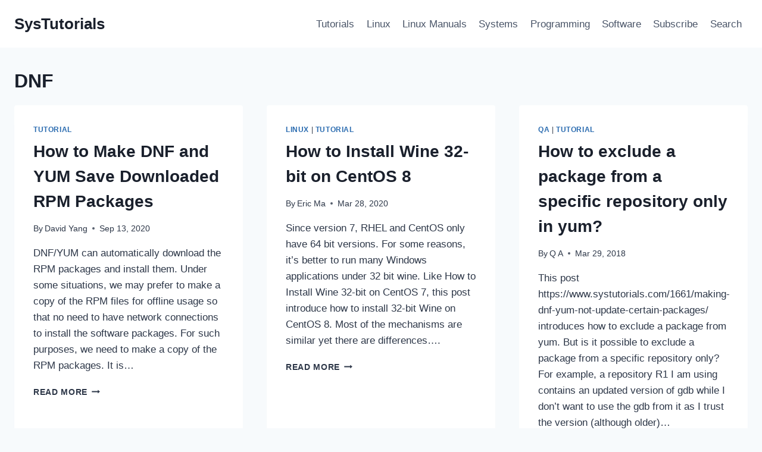

--- FILE ---
content_type: text/javascript
request_url: https://www.systutorials.com/wp/wp-content/plugins/wp-latest-modified/highlight/highlight.js
body_size: -399
content:
jQuery(document).ready(function() {
  jQuery('pre').each(function(i, block) {
    hljs.highlightBlock(block);
  });
});
